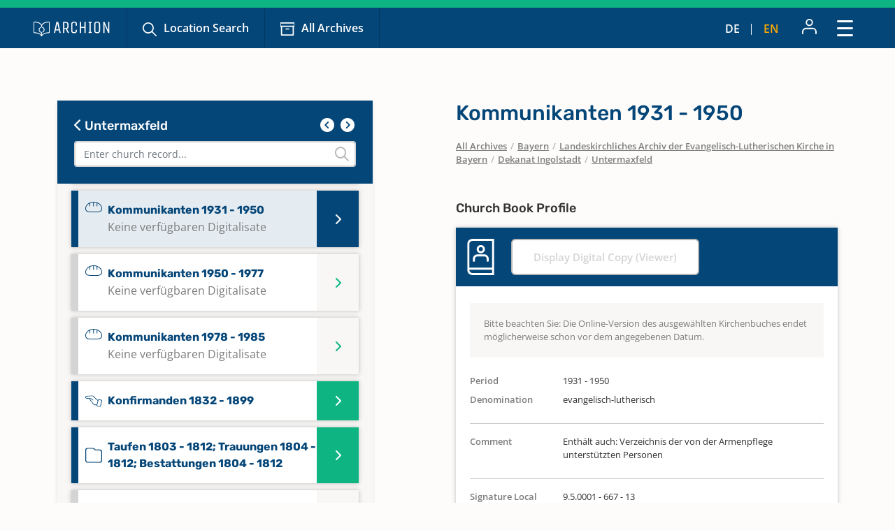

--- FILE ---
content_type: text/html; charset=utf-8
request_url: https://www.archion.de/en/alle-archive/bayern/landeskirchliches-archiv-der-evangelisch-lutherischen-kirche-in-bayern/dekanat-ingolstadt/untermaxfeld/293982
body_size: 7629
content:
<!DOCTYPE html>
<html dir="ltr" lang="en-US">
<head>

<meta charset="utf-8">
<!-- 
	{$config.headerComment}

	This website is powered by TYPO3 - inspiring people to share!
	TYPO3 is a free open source Content Management Framework initially created by Kasper Skaarhoj and licensed under GNU/GPL.
	TYPO3 is copyright 1998-2026 of Kasper Skaarhoj. Extensions are copyright of their respective owners.
	Information and contribution at https://typo3.org/
-->

<base href="https://www.archion.de/en/">
<link rel="shortcut icon" href="/typo3conf/ext/archion_sitepackage/Resources/Public/Icons/favicon.ico" type="image/vnd.microsoft.icon">
<title>Untermaxfeld: Kirchenbücher online mit ARCHION</title>
<meta http-equiv="x-ua-compatible" content="IE=edge" />
<meta name="generator" content="TYPO3 CMS" />
<meta name="viewport" content="width=device-width, initial-scale=1, maximum-scale=1" />
<meta name="robots" content="index,follow" />
<meta property="og:title" content="Untermaxfeld" />
<meta property="og:site_name" content="Kirchenbücher online mit ARCHION" />
<meta name="twitter:card" content="summary" />
<meta name="apple-mobile-web-app-capable" content="no" />

<link rel="stylesheet" type="text/css" href="/typo3conf/ext/archion_sitepackage/Resources/Public/Css/bootstrap.min.1669372324.css" media="all">
<link rel="stylesheet" type="text/css" href="/typo3conf/ext/archion_sitepackage/Resources/Public/Css/fontawesome.all.min.1698240848.css" media="all">
<link rel="stylesheet" type="text/css" href="/typo3conf/ext/archion_sitepackage/Resources/Public/Css/fontawesome.sharp.regular.1698241259.css" media="all">
<link rel="stylesheet" type="text/css" href="/typo3conf/ext/archion_sitepackage/Resources/Public/Css/fontawesome.sharp.solid.1698241406.css" media="all">
<link rel="stylesheet" type="text/css" href="/typo3conf/ext/archion_sitepackage/Resources/Public/Css/slick.1674821218.css" media="all">
<link rel="stylesheet" type="text/css" href="/typo3conf/ext/archion_sitepackage/Resources/Public/Css/slick-theme.1674821405.css" media="all">
<link rel="stylesheet" type="text/css" href="/typo3conf/ext/archion_sitepackage/Resources/Public/Css/lightbox.min.1680620312.css" media="all">

<link rel="stylesheet" type="text/css" href="/typo3temp/assets/css/82579be25f.1692950623.css" media="all">
<link rel="stylesheet" type="text/css" href="/typo3conf/ext/femanager/Resources/Public/Css/Main.min.1691143959.css" media="all">
<link rel="stylesheet" type="text/css" href="/typo3conf/ext/femanager/Resources/Public/Css/Additional.min.1691143959.css" media="all">
<link rel="stylesheet" type="text/css" href="/typo3conf/ext/powermail/Resources/Public/Css/Basic.1727247371.css" media="all">
<link rel="stylesheet" type="text/css" href="/typo3conf/ext/youtubevideo/Resources/Public/Styles/youtubevideo.1683556318.css" media="all">
<link rel="stylesheet" type="text/css" href="/typo3conf/ext/archion_sitepackage/Resources/Public/Css/layout.min.1769088110.css" media="all">



<script src="/typo3conf/ext/archion_sitepackage/Resources/Public/JavaScript/Dist/jquery-3.6.1.min.1661535365.js"></script>
<script src="/typo3conf/ext/archion_sitepackage/Resources/Public/JavaScript/Dist/bootstrap.bundle.min.1669372349.js"></script>
<script src="/typo3conf/ext/archion_sitepackage/Resources/Public/JavaScript/Dist/slick.min.1674821234.js"></script>
<script src="/typo3conf/ext/archion_sitepackage/Resources/Public/JavaScript/Dist/lightbox.min.1680620294.js"></script>
<script src="/typo3conf/ext/archion_sitepackage/Resources/Public/JavaScript/Dist/parsley.min.1665238872.js"></script>
<script src="/typo3conf/ext/archion_sitepackage/Resources/Public/JavaScript/Dist/js.cookie.min.1692001368.js"></script>




<link rel="canonical" href="https://www.archion.de/en/alle-archive/bayern/landeskirchliches-archiv-der-evangelisch-lutherischen-kirche-in-bayern/dekanat-ingolstadt/untermaxfeld/293982"/>


</head>
<body id="page-5406">

        
<nav class="navbar navbar-expand-xxl p-0 navbar-dark bg-primary-archion sr1a--header ">
    <div class="container-fluid justify-content-start align-items-center ps-3 pe-2 px-md-4 px-lg-5">
        <a class="navbar-brand flex-grow-1 flex-md-grow-0" href="/en/">
            <img class="img-fluid me-lg-4" src="/typo3conf/ext/archion_sitepackage/Resources/Public/Images/logo_quer_weiss.svg" width="170" height="30" alt="" />
        </a>

        <div class="tablet-nav flex-fill d-none d-md-inline d-xxl-none">
            <ul class="nav">
                <li class="nav-item">
                    <a class="nav-link icons suche" href="/en/search">Location Search</a>
                </li>
                <li class="nav-item">
                    <a class="nav-link icons archiv" href="/en/all-archives">All Archives</a>
                </li>
            </ul>
        </div>
        
        <div class="tablet-nav-right ms-auto d-flex justify-content-between d-xxl-none">
            <ul class="nav language-nav text-uppercase d-none d-md-inline-flex align-items-end">
                <li class="nav-item">
                    <a class="nav-link " hreflang="de-DE" title="Deutsch" href="/de/alle-archive/bayern/landeskirchliches-archiv-der-evangelisch-lutherischen-kirche-in-bayern/dekanat-ingolstadt/untermaxfeld/293982">de</a>
                </li>
                <li class="nav-item"><i class="fa-light fa-pipe"></i></li>
                <li class="nav-item">
                    <a class="nav-link active" hreflang="en-US" title="Englisch" href="/en/alle-archive/bayern/landeskirchliches-archiv-der-evangelisch-lutherischen-kirche-in-bayern/dekanat-ingolstadt/untermaxfeld/293982">en</a>
                </li>
            </ul>
            <ul class="nav account-nav text-center align-items-center">
                <li class="nav-item dropdown m-0">
                    
                            <a class="nav-link" title="Sign in" href="/en/login?redirect_url=https%3A%2F%2Fwww.archion.de%2Fen%2Falle-archive%2Fbayern%2Flandeskirchliches-archiv-der-evangelisch-lutherischen-kirche-in-bayern%2Fdekanat-ingolstadt%2Funtermaxfeld%2F293982&amp;cHash=263193dc510e9c5e225c4df7fb408a72"><img class="mb-lg-1" src="/typo3conf/ext/archion_sitepackage/Resources/Public/Icons/Konto.svg" width="23" height="22" alt="" /></a>
                        
                </li>
            </ul>
        </div>
        
        <button class="navbar-toggler ms-auto" type="button" data-bs-toggle="modal" data-bs-target="#main-nav-modal" aria-expanded="false" aria-label="Toggle navigation">
            <span class="d-none">Close</span> <img id="toggle-icon" src="/typo3conf/ext/archion_sitepackage/Resources/Public/Icons/Menue_geschlossen.svg" width="23" height="23" alt="" />
        </button>

        <div class="collapse navbar-collapse" id="main-nav">
            <ul class="navbar-nav me-auto mb-2 mb-lg-0">
                
                    
                            <li class="nav-item">
                                <a class="nav-link icons suche  " href="/en/search" target="" title="Location Search">
                                    Location Search
                                </a>
                            </li>
                        
                
                    
                            <li class="nav-item">
                                <a class="nav-link icons  archiv active" href="/en/all-archives" target="" title="All Archives">
                                    All Archives
                                </a>
                            </li>
                        
                
                    
                            <li class="nav-item  dropdown">
                                <a class="nav-link dropdown-toggle" href="/en/discover-archion" id="navbarDropdown2797" role="button" data-bs-toggle="dropdown" aria-expanded="false">
                                    Discover Archion 
                                </a>
                                <ul class="dropdown-menu" aria-labelledby="navbarDropdown2797">
                                    
                                        <li class="">
                                            <a class="dropdown-item" href="/en/discover-archion/first-steps" target="" title="First Steps">
                                                First Steps
                                            </a>
                                        </li>
                                    
                                        <li class="">
                                            <a class="dropdown-item" href="/en/discover-archion/news" target="" title="News">
                                                News
                                            </a>
                                        </li>
                                    
                                        <li class="">
                                            <a class="dropdown-item" href="/en/discover-archion/news/all-news/recently-added" target="" title="Recently Added">
                                                Recently Added
                                            </a>
                                        </li>
                                    
                                        <li class="">
                                            <a class="dropdown-item" href="/en/discover-archion/church-books" target="" title="Church Books">
                                                Church Books
                                            </a>
                                        </li>
                                    
                                        <li class="">
                                            <a class="dropdown-item" href="/en/discover-archion/family-research" target="" title="Family Research">
                                                Family Research
                                            </a>
                                        </li>
                                    
                                </ul>
                            </li>
                        
                        
            </ul>

            <div class="right-nav nav">
                <ul class="nav account-nav text-center align-items-end">                    
                    
                            <li class="nav-item">
                                <a class="nav-link" title="Sign in" href="/en/login?redirect_url=https%3A%2F%2Fwww.archion.de%2Fen%2Falle-archive%2Fbayern%2Flandeskirchliches-archiv-der-evangelisch-lutherischen-kirche-in-bayern%2Fdekanat-ingolstadt%2Funtermaxfeld%2F293982&amp;cHash=263193dc510e9c5e225c4df7fb408a72"><img class="mb-lg-1" src="/typo3conf/ext/archion_sitepackage/Resources/Public/Icons/Konto.svg" width="15" height="15" alt="" /><br>Sign in</a>
                            </li>
                        

                    <li class="nav-item">
                        <a class="nav-link" href="/en/forum"><img class="mb-lg-1" src="/typo3conf/ext/archion_sitepackage/Resources/Public/Icons/Forum.svg" width="20" height="15" alt="" /><br>Forum </a>
                    </li>
                    <li class="nav-item">
                        <a class="nav-link" href="/en/help-contact"><img class="mb-lg-1" src="/typo3conf/ext/archion_sitepackage/Resources/Public/Icons/Fragezeichen_klein.svg" width="15" height="15" alt="" /><br>Help (FAQ) </a>
                    </li>
                </ul>
                
                
                    <ul class="nav language-nav text-uppercase align-items-end">
                        <li class="nav-item">
                            <a class="nav-link " hreflang="de-DE" title="Deutsch" href="/de/alle-archive/bayern/landeskirchliches-archiv-der-evangelisch-lutherischen-kirche-in-bayern/dekanat-ingolstadt/untermaxfeld/293982">de</a>
                        </li>
                        <li class="nav-item"><i class="fa-light fa-pipe"></i></li>
                        <li class="nav-item">
                            <a class="nav-link active" hreflang="en-US" title="Englisch" href="/en/alle-archive/bayern/landeskirchliches-archiv-der-evangelisch-lutherischen-kirche-in-bayern/dekanat-ingolstadt/untermaxfeld/293982">en</a>
                        </li>
                    </ul>
                
            </div>
            
                    <a class="btn btn-outline-primary m-0 ms-xl-2 ms-xxl-4" id="buybtn" href="/en/buy-access">Buy Access</a>
                
            
        </div>
    </div>
    
    <!-- Modal -->
    <div class="modal fade" id="main-nav-modal" tabindex="-1" aria-labelledby="main-nav-modal" aria-hidden="true">
        <div class="modal-dialog modal-fullscreen">
            <div class="modal-content">
                <div class="modal-header bg-primary-archion ps-3 pe-2 px-md-4 px-lg-5 d-flex align-items-center">
                    <img class="img-fluid me-lg-4" src="/typo3conf/ext/archion_sitepackage/Resources/Public/Images/logo_quer_weiss.svg" width="100" height="21" alt="" />
                    <button type="button" class="btn-close" data-bs-dismiss="modal" aria-label="Close"><span>Close</span> <img id="toggle-icon" src="/typo3conf/ext/archion_sitepackage/Resources/Public/Icons/Menue_geoeffnet.svg" width="23" height="23" alt="" /></button>
                </div>
                <div class="modal-body p-0">
                    <nav class="mobile-nav modal-mobile-nav d-md-none">
                        <ul class="nav d-flex justify-content-between">
                            <li class="nav-item flex-grow-1">
                                <a class="nav-link icons suche" href="/en/search">Location Search</a>
                            </li>
                            <li class="nav-item flex-grow-1">
                                <a class="nav-link icons archiv" href="/en/all-archives">All Archives</a>
                            </li>
                        </ul>
                    </nav>

                    <nav class="modal-navigation">
                        <ul class="nav flex-column level-1">
                            <li class="nav-item parent">
                                
                                    <a class="nav-link no-nav-link-click" href="https://www.archion.de/en/alle-archive/bayern/landeskirchliches-archiv-der-evangelisch-lutherischen-kirche-in-bayern/dekanat-ingolstadt/untermaxfeld/293982#">Discover Archion</a>
                                    <ul class="level-2 pt-0">
                                        <li class="nav-item ps-3 py-1 back bg-primary-archion"><a class="nav-link no-nav-link-click" href="https://www.archion.de/en/alle-archive/bayern/landeskirchliches-archiv-der-evangelisch-lutherischen-kirche-in-bayern/dekanat-ingolstadt/untermaxfeld/293982#"> Discover Archion</a></li>

                                        
                                            <li class="nav-item"><a class="nav-link" href="/en/discover-archion/first-steps">First Steps</a></li>
                                        
                                            <li class="nav-item"><a class="nav-link" href="/en/discover-archion/news">News</a></li>
                                        
                                            <li class="nav-item"><a class="nav-link" href="/en/discover-archion/news/all-news/recently-added">Recently Added</a></li>
                                        
                                            <li class="nav-item"><a class="nav-link" href="/en/discover-archion/church-books">Church Books</a></li>
                                        
                                            <li class="nav-item"><a class="nav-link" href="/en/discover-archion/family-research">Family Research</a></li>
                                        
                                    </ul>
                                
                            </li>
                            <li class="nav-item">
                                <a class="nav-link" href="/en/forum">Forum</a>
                            </li>
                            <li class="nav-item">
                                <a class="nav-link" href="/en/help-contact">Help (FAQ)</a>
                            </li>
                            
                                    <li class="nav-item mt-5">
                                        <a class="btn btn-outline-primary d-inline" href="/en/buy-access">Buy Access</a>
                                    </li>
                                
                        </ul>        
                    </nav>
                </div>

                <div class="modal-footer d-md-none">     
                    <ul class="nav language-nav align-items-center">
                        <li class="nav-item">
                            <a class="nav-link pe-2 " hreflang="de-DE" title="Deutsch" href="/de/alle-archive/bayern/landeskirchliches-archiv-der-evangelisch-lutherischen-kirche-in-bayern/dekanat-ingolstadt/untermaxfeld/293982">Deutsch</a>
                        </li>
                        <li class="nav-item"><i class="fa-pipe"></i></li>
                        <li class="nav-item">
                            <a class="nav-link ps-2 active" hreflang="en-US" title="Englisch" href="/en/alle-archive/bayern/landeskirchliches-archiv-der-evangelisch-lutherischen-kirche-in-bayern/dekanat-ingolstadt/untermaxfeld/293982">Englisch</a>
                        </li>
                    </ul>
                    
                            <a class="border-0 btn btn-primary fw-semibold d-flex justify-content-center align-items-center" href="/en/login"><img class="me-2" src="/typo3conf/ext/archion_sitepackage/Resources/Public/Icons/Konto.svg" width="22" height="23" alt="" /> Sign in</a>
                        
                </div>
            </div>         
        </div>
    </div>
</nav>

<nav class="mobile-nav d-md-none">
    <ul class="nav d-flex justify-content-between">
        <li class="nav-item flex-grow-1">
            <a class="nav-link icons suche" href="/en/search">Location Search</a>
        </li>
        <li class="nav-item flex-grow-1">
            <a class="nav-link icons archiv" href="/en/all-archives">All Archives</a>
        </li>
    </ul>
</nav>

        
    
        
    



        









<div id="archives" class="container cbshowactive">
    <div class="row archive-row">
        <div id="nav-col" class="col-lg-5 order-last order-lg-first gx-0 gx-md-4">

            
            <div class="card card-nav bg-ultralightgrey">
                
                <div class="p-4 bg-primary-archion archive-search-container">
                    
                            <div class="d-flex justify-content-between">
                                <h5><a href="/en/alle-archive/bayern/landeskirchliches-archiv-der-evangelisch-lutherischen-kirche-in-bayern/dekanat-ingolstadt"><i class="fa-solid fa-chevron-left"></i> Untermaxfeld</a></h5>
                                <div class="churchbook-arrownav">
                                    <a href="#" id="prev-link"><i class="fa-solid fa-circle-chevron-left fa-fw fs-5"></i></a>
                                    <a href="#" id="next-link"><i class="fa-solid fa-circle-chevron-right fa-fw fs-5"></i></a>
                                </div>
                            </div>
                        
                    
                    <div class="archive-search-wrap">
                        <input type="text" class="form-control" id="archive-search" placeholder="Enter church record...">
                        <i class="fa-regular fa-magnifying-glass"></i>
                    </div>

                </div>


                <div class="card-body archive-search-results">
                    
                            
    

            
            
            
            
                



            
            
                

    



            
            

    
        

<div id="archive-nav">
  <ul>
      
          


          <li id="293979" class="item notdigitallyavailable">
            <a class="d-flex align-items- top" href="/en/alle-archive/bayern/landeskirchliches-archiv-der-evangelisch-lutherischen-kirche-in-bayern/dekanat-ingolstadt/untermaxfeld/293979">
              <img class="me-2" src="/typo3conf/ext/archion_sitepackage/Resources/Public/Icons/Churchbooks/SO.svg" width="24" height="32" alt="" />
              <span class="d-inline-block">
                Alphabetisches Register zu Taufen 1831 - 1937; Trauungen 1831 - 1937; Bestattungen 1831 - 1937
                <br><span class="notdigitallyavailable">Keine verfügbaren Digitalisate</span>
              </span>
            </a>
          </li>
      
          


          <li id="293976" class="item">
            <a class="d-flex align-items-center" href="/en/alle-archive/bayern/landeskirchliches-archiv-der-evangelisch-lutherischen-kirche-in-bayern/dekanat-ingolstadt/untermaxfeld/293976">
              <img class="me-2" src="/typo3conf/ext/archion_sitepackage/Resources/Public/Icons/Churchbooks/BE.svg" width="24" height="24" alt="" />
              <span class="d-inline-block">
                Bestattungen 1812 - 1859
                
              </span>
            </a>
          </li>
      
          


          <li id="293977" class="item">
            <a class="d-flex align-items-center" href="/en/alle-archive/bayern/landeskirchliches-archiv-der-evangelisch-lutherischen-kirche-in-bayern/dekanat-ingolstadt/untermaxfeld/293977">
              <img class="me-2" src="/typo3conf/ext/archion_sitepackage/Resources/Public/Icons/Churchbooks/BE.svg" width="24" height="24" alt="" />
              <span class="d-inline-block">
                Bestattungen 1860 - 1893
                
              </span>
            </a>
          </li>
      
          


          <li id="293978" class="item">
            <a class="d-flex align-items-center" href="/en/alle-archive/bayern/landeskirchliches-archiv-der-evangelisch-lutherischen-kirche-in-bayern/dekanat-ingolstadt/untermaxfeld/293978">
              <img class="me-2" src="/typo3conf/ext/archion_sitepackage/Resources/Public/Icons/Churchbooks/BE.svg" width="24" height="24" alt="" />
              <span class="d-inline-block">
                Bestattungen 1894 - 1937
                
              </span>
            </a>
          </li>
      
          


          <li id="293981" class="item notdigitallyavailable">
            <a class="d-flex align-items- top" href="/en/alle-archive/bayern/landeskirchliches-archiv-der-evangelisch-lutherischen-kirche-in-bayern/dekanat-ingolstadt/untermaxfeld/293981">
              <img class="me-2" src="/typo3conf/ext/archion_sitepackage/Resources/Public/Icons/Churchbooks/AB.svg" width="24" height="15" alt="" />
              <span class="d-inline-block">
                Kommunikanten 1880 - 1930
                <br><span class="notdigitallyavailable">Keine verfügbaren Digitalisate</span>
              </span>
            </a>
          </li>
      
          


          <li id="293982" class="item notdigitallyavailable">
            <a class="d-flex align-items- top" href="/en/alle-archive/bayern/landeskirchliches-archiv-der-evangelisch-lutherischen-kirche-in-bayern/dekanat-ingolstadt/untermaxfeld/293982">
              <img class="me-2" src="/typo3conf/ext/archion_sitepackage/Resources/Public/Icons/Churchbooks/AB.svg" width="24" height="15" alt="" />
              <span class="d-inline-block">
                Kommunikanten 1931 - 1950
                <br><span class="notdigitallyavailable">Keine verfügbaren Digitalisate</span>
              </span>
            </a>
          </li>
      
          


          <li id="293983" class="item notdigitallyavailable">
            <a class="d-flex align-items- top" href="/en/alle-archive/bayern/landeskirchliches-archiv-der-evangelisch-lutherischen-kirche-in-bayern/dekanat-ingolstadt/untermaxfeld/293983">
              <img class="me-2" src="/typo3conf/ext/archion_sitepackage/Resources/Public/Icons/Churchbooks/AB.svg" width="24" height="15" alt="" />
              <span class="d-inline-block">
                Kommunikanten 1950 - 1977
                <br><span class="notdigitallyavailable">Keine verfügbaren Digitalisate</span>
              </span>
            </a>
          </li>
      
          


          <li id="293984" class="item notdigitallyavailable">
            <a class="d-flex align-items- top" href="/en/alle-archive/bayern/landeskirchliches-archiv-der-evangelisch-lutherischen-kirche-in-bayern/dekanat-ingolstadt/untermaxfeld/293984">
              <img class="me-2" src="/typo3conf/ext/archion_sitepackage/Resources/Public/Icons/Churchbooks/AB.svg" width="24" height="15" alt="" />
              <span class="d-inline-block">
                Kommunikanten 1978 - 1985
                <br><span class="notdigitallyavailable">Keine verfügbaren Digitalisate</span>
              </span>
            </a>
          </li>
      
          


          <li id="293980" class="item">
            <a class="d-flex align-items-center" href="/en/alle-archive/bayern/landeskirchliches-archiv-der-evangelisch-lutherischen-kirche-in-bayern/dekanat-ingolstadt/untermaxfeld/293980">
              <img class="me-2" src="/typo3conf/ext/archion_sitepackage/Resources/Public/Icons/Churchbooks/KO.svg" width="24" height="17" alt="" />
              <span class="d-inline-block">
                Konfirmanden 1832 - 1899
                
              </span>
            </a>
          </li>
      
          


          <li id="293970" class="item">
            <a class="d-flex align-items-center" href="/en/alle-archive/bayern/landeskirchliches-archiv-der-evangelisch-lutherischen-kirche-in-bayern/dekanat-ingolstadt/untermaxfeld/293970">
              <img class="me-2" src="/typo3conf/ext/archion_sitepackage/Resources/Public/Icons/Churchbooks/SO.svg" width="24" height="32" alt="" />
              <span class="d-inline-block">
                Taufen 1803 - 1812; Trauungen 1804 - 1812; Bestattungen 1804 - 1812
                
              </span>
            </a>
          </li>
      
          


          <li id="293987" class="item notdigitallyavailable">
            <a class="d-flex align-items- top" href="/en/alle-archive/bayern/landeskirchliches-archiv-der-evangelisch-lutherischen-kirche-in-bayern/dekanat-ingolstadt/untermaxfeld/293987">
              <img class="me-2" src="/typo3conf/ext/archion_sitepackage/Resources/Public/Icons/Churchbooks/SO.svg" width="24" height="32" alt="" />
              <span class="d-inline-block">
                Taufen 1804 - 1809; Trauungen 1804 - 1836; Bestattungen 1804 - 1837
                <br><span class="notdigitallyavailable">Keine verfügbaren Digitalisate</span>
              </span>
            </a>
          </li>
      
          


          <li id="293971" class="item">
            <a class="d-flex align-items-center" href="/en/alle-archive/bayern/landeskirchliches-archiv-der-evangelisch-lutherischen-kirche-in-bayern/dekanat-ingolstadt/untermaxfeld/293971">
              <img class="me-2" src="/typo3conf/ext/archion_sitepackage/Resources/Public/Icons/Churchbooks/TA.svg" width="24" height="21" alt="" />
              <span class="d-inline-block">
                Taufen 1812 - 1838
                
              </span>
            </a>
          </li>
      
          


          <li id="293972" class="item">
            <a class="d-flex align-items-center" href="/en/alle-archive/bayern/landeskirchliches-archiv-der-evangelisch-lutherischen-kirche-in-bayern/dekanat-ingolstadt/untermaxfeld/293972">
              <img class="me-2" src="/typo3conf/ext/archion_sitepackage/Resources/Public/Icons/Churchbooks/TA.svg" width="24" height="21" alt="" />
              <span class="d-inline-block">
                Taufen 1839 - 1856
                
              </span>
            </a>
          </li>
      
          


          <li id="293973" class="item">
            <a class="d-flex align-items-center" href="/en/alle-archive/bayern/landeskirchliches-archiv-der-evangelisch-lutherischen-kirche-in-bayern/dekanat-ingolstadt/untermaxfeld/293973">
              <img class="me-2" src="/typo3conf/ext/archion_sitepackage/Resources/Public/Icons/Churchbooks/TA.svg" width="24" height="21" alt="" />
              <span class="d-inline-block">
                Taufen 1857 - 1869
                
              </span>
            </a>
          </li>
      
          


          <li id="293974" class="item">
            <a class="d-flex align-items-center" href="/en/alle-archive/bayern/landeskirchliches-archiv-der-evangelisch-lutherischen-kirche-in-bayern/dekanat-ingolstadt/untermaxfeld/293974">
              <img class="me-2" src="/typo3conf/ext/archion_sitepackage/Resources/Public/Icons/Churchbooks/TA.svg" width="24" height="21" alt="" />
              <span class="d-inline-block">
                Taufen 1870 - 1895
                
              </span>
            </a>
          </li>
      
          


          <li id="293986" class="item notdigitallyavailable">
            <a class="d-flex align-items- top" href="/en/alle-archive/bayern/landeskirchliches-archiv-der-evangelisch-lutherischen-kirche-in-bayern/dekanat-ingolstadt/untermaxfeld/293986">
              <img class="me-2" src="/typo3conf/ext/archion_sitepackage/Resources/Public/Icons/Churchbooks/SO.svg" width="24" height="32" alt="" />
              <span class="d-inline-block">
                Totgeburten 1883 - 1926
                <br><span class="notdigitallyavailable">Keine verfügbaren Digitalisate</span>
              </span>
            </a>
          </li>
      
          


          <li id="293975" class="item">
            <a class="d-flex align-items-center" href="/en/alle-archive/bayern/landeskirchliches-archiv-der-evangelisch-lutherischen-kirche-in-bayern/dekanat-ingolstadt/untermaxfeld/293975">
              <img class="me-2" src="/typo3conf/ext/archion_sitepackage/Resources/Public/Icons/Churchbooks/TR.svg" width="24" height="17" alt="" />
              <span class="d-inline-block">
                Trauungen 1812 - 1899
                
              </span>
            </a>
          </li>
      
          


          <li id="293985" class="item notdigitallyavailable">
            <a class="d-flex align-items- top" href="/en/alle-archive/bayern/landeskirchliches-archiv-der-evangelisch-lutherischen-kirche-in-bayern/dekanat-ingolstadt/untermaxfeld/293985">
              <img class="me-2" src="/typo3conf/ext/archion_sitepackage/Resources/Public/Icons/Churchbooks/SO.svg" width="24" height="32" alt="" />
              <span class="d-inline-block">
                Verschmähungen 1884 - 1925; Versagungen 1894 - 1910
                <br><span class="notdigitallyavailable">Keine verfügbaren Digitalisate</span>
              </span>
            </a>
          </li>
      
  </ul>
</div>

    


            
                



            
            
                



            
            

        


                        
                </div>

            </div>
            
            
        </div>
    
        <div id="content-col" class="col-lg-6 offset-lg-1 order-first order-lg-last gx-0 gx-md-4">
            <div id="archive-content" class="pb-2 pb-lg-0 enableshortener">
                
                            
                        <div class="content-colpos-0">
                            



    <div class="d-lg-none bg-primary-archion mb-4 p-3">
        <a class="h5" href="/en/alle-archive/bayern/landeskirchliches-archiv-der-evangelisch-lutherischen-kirche-in-bayern/dekanat-ingolstadt/untermaxfeld/">
            <i class="fa-solid fa-chevron-left"></i> Kommunikanten 1931 - 1950
        </a>
    </div>

    <h1 class="d-none d-lg-block">Kommunikanten 1931 - 1950</h1>

    <nav class="breadcrumb mb-5 px-4 px-md-0" aria-label="breadcrumb">
        
            
                    
                    <span class="breadcrumb-item"><a href="/en/all-archives">All Archives</a></span>
                
        
            
                    <span class="breadcrumb-slash">/</span>
                    <span class="breadcrumb-item"><a href="/en/all-archives/bayern">Bayern</a></span>
                
        
            
                    <span class="breadcrumb-slash">/</span>
                    <span class="breadcrumb-item"><a href="/en/all-archives/bayern/landeskirchliches-archiv-der-evangelisch-lutherischen-kirche-in-bayern">Landeskirchliches Archiv der Evangelisch-Lutherischen Kirche in Bayern</a></span>
                
        
            
                    <span class="breadcrumb-slash">/</span>
                    <span class="breadcrumb-item"><a href="/en/alle-archive/bayern/landeskirchliches-archiv-der-evangelisch-lutherischen-kirche-in-bayern/dekanat-ingolstadt">Dekanat Ingolstadt</a></span>
                
        
            
                    <span class="breadcrumb-slash">/</span>
                    <span class="breadcrumb-item"><a href="/en/alle-archive/bayern/landeskirchliches-archiv-der-evangelisch-lutherischen-kirche-in-bayern/dekanat-ingolstadt/untermaxfeld">Untermaxfeld</a></span>
                
        
    </nav>

    <h5 class="mb-3 px-4 px-md-0">Church Book Profile</h5>

    <div id="steckbrief" class="card mb-5">
        <div class="card-header d-flex align-items-center py-3">
            <img class="me-4" src="/typo3conf/ext/archion_sitepackage/Resources/Public/Icons/Churchbooks/FA-white.svg" width="39" height="52" alt="" />
            
                    <a href="#" class="btn btn-outline-primary disabled m-0">
                        Display Digital Copy (Viewer)
                    </a>
                
        </div>
        <div class="card-body">
            
            
                <div class="alert alert-secondary m-0 mb-4">
                    Bitte beachten Sie: Die Online-Version des ausgewählten Kirchenbuches endet möglicherweise schon vor dem angegebenen Datum.
                </div>
            
            
            <dl class="row">
                

                
                    <dt class="col-sm-3">Period</dt>
                    <dd class="col-sm-9">1931 - 1950</dd>
                

                
                    <dt class="col-sm-3">Denomination</dt>
                    <dd class="col-sm-9">evangelisch-lutherisch</dd>
                

                

                

                
                    <div class="col-12"><hr></div>
                    <dt class="col-sm-3">Comment</dt>
                    <dd class="col-sm-9">Enthält auch: Verzeichnis der von der Armenpflege unterstützten Personen</dd>
                

                <div class="col-12"><hr></div>
                
                
                
                    <dt class="col-sm-3">Signature Local</dt>
                    <dd class="col-sm-9">9.5.0001 - 667 - 13</dd>
                
                

                <div class="col-12"><hr></div>
                
                    <dt class="col-sm-3">Archive</dt>
                    <dd class="col-sm-9">Landeskirchliches Archiv der Evangelisch-Lutherischen Kirche in Bayern</dd>
                

                

                

                
            </dl>



        </div>
    </div>
    

    
            <div class="px-4 px-md-0">
                <h4 class="text-error">No digital copy available</h4>
                <p class="mb-5">Our collection is continuously expanding. Every day, more church records from our partner archives are added. On our website, we provide you with up-to-date information on the latest additions.</p>
                <p><a class="btn btn-link" href="/en/discover-archion/newsletter">Subscribe to the newsletter and stay up-to-date</a></p>
            </div>
        
    
    <span id="bookidforactiveextnavi" class="d-none">293982</span>



                            
                        </div>
                    
            </div>
            
            
                <div class="gradient whitegradient d-block d-lg-none"></div>
                <div class="more-btn d-block d-lg-none mb-5 px-3 px-lg-0">
                    <a href="#" id="more">
                        <span>
                            Show details      
                        </span>
                        
                        <i class="fa-regular fa-chevron-down"></i>
                    </a>
                </div>
            
        </div>
    </div>
</div>




        <footer id="sr2a">
    <div id="archion-bildmarke"></div>
    <div class="bg-accent_archionblau10 py-5">
        <div class="container">
            <div class="row">
                <div class="col-lg-7 offset-lg-1 mb-5 mb-lg-0">

                    <div class="row">
                        <div class="col-12">
                            <p class="fw-medium font-secondary d-flex align-items-center"><img class="me-2" title="Hilfe &amp; Kontakt" src="/typo3conf/ext/archion_sitepackage/Resources/Public/Icons/awesome-question-circle.svg" width="17" height="17" alt="" /> Help &amp; Contact</p>
                        </div>
                        <div class="col-lg-4 mb-4 mb-lg-0">
                            <a href="mailto:info@archion.de">info@archion.de</a><br>
                            <small><span class="fw-medium">Send us an email</span></small>
                        </div>
                        <div class="col-lg-4 mb-4 mb-lg-0">
                            <a href="/en/contact">Contact form</a><br>
                            <small><span class="fw-medium">Contact us directly</span></small>

                            
                        </div>
                        <div class="col-lg-4 mb-4 mb-lg-0">
                            <a href="/en/help-contact">Help (FAQ)</a><br>
                            <small><span class="fw-medium">Questions & Answers</span></small>
                        </div>
                    </div>
                    <div class="row">
                        <div class="col-12">
                            <hr>
                            <p>Kirchenbuchportal GmbH<br>Balinger Str. 33/1<br>70567 Stuttgart</p>
                        </div>
                    </div>
                    
                </div>
                <div class="col-lg-3">
                    <p class="fw-medium font-secondary d-flex align-items-center"><img class="me-2" title="Unsere Bezahlarten" src="/typo3conf/ext/archion_sitepackage/Resources/Public/Icons/material-payment.svg" width="21" height="17" alt="" /> Our payment options</p>
                    <p>
                        <img class="me-3 mb-3" src="/typo3conf/ext/archion_sitepackage/Resources/Public/Images/Paypal.png" width="60" height="32" alt="" />
                        <img class="me-3 mb-3" src="/typo3conf/ext/archion_sitepackage/Resources/Public/Images/Mastercard.png" width="60" height="32" alt="" />
                        <img class="me-3 mb-3" src="/typo3conf/ext/archion_sitepackage/Resources/Public/Images/Visa.png" width="60" height="32" alt="" /><br>
                        
                        <img class="me-3 mb-3" src="/typo3conf/ext/archion_sitepackage/Resources/Public/Images/Rechnung.png" width="76" height="32" alt="" />
                      </p>

                    <p class="fw-medium font-secondary d-flex align-items-center"><img class="me-2" title="Social Media" src="/typo3conf/ext/archion_sitepackage/Resources/Public/Icons/metro-mobile.svg" width="13" height="19" alt="" /> Archion on Social Media</p>
                    <p>
                        <a href="https://twitter.com/archionde" target="_blank" class="me-3 footer-social">
                            <svg id="Twitter" xmlns="http://www.w3.org/2000/svg" width="25" height="23.4" viewBox="0 0 35 32.759">
                                <path id="Pfad_214926" data-name="Pfad 214926" d="M4.586,2.255H9.371L30.5,30.5H25.714ZM30.323,0,19.359,11.842,10.5,0H.085L13.6,18.072,0,32.758H3.06L14.966,19.9l9.622,12.861H35L20.726,13.674,33.384,0Z" fill="#0eb582"/>
                              </svg>                              
                        </a>
                        
                        <a href="https://www.facebook.com/ARCHION.de" target="_blank" class="me-3 footer-social">
                            <svg xmlns="http://www.w3.org/2000/svg" width="13.2" height="24" viewBox="0 0 13.2 24">
                                <g id="Icon_awesome-facebook-f-2" data-name="Icon awesome-facebook-f-2" style="mix-blend-mode: normal;isolation: isolate">
                                  <path id="Pfad_185451" data-name="Pfad 185451" d="M644.357,404.241h-5.518v-9.992h-3.59v-5.275h3.59v-2.579a5.651,5.651,0,0,1,5.939-6.132,21.86,21.86,0,0,1,3.206.284l.464.077V385.2h-2.333a2.023,2.023,0,0,0-.413-.019,1.51,1.51,0,0,0-1.348,1.637v2.154h4.015l-.8,5.275h-3.215Zm-4.418-1.142h3.319v-9.992h3.374l.454-2.99h-3.828v-3.253a2.628,2.628,0,0,1,2.363-2.819,2.444,2.444,0,0,1,.577.022l1.152,0V381.6a21.136,21.136,0,0,0-2.628-.2,4.3,4.3,0,0,0-3.235,1.037,4.65,4.65,0,0,0-1.55,3.9l0,3.775h-3.591v2.99h3.591Z" transform="translate(-635.249 -380.241)" fill="#0eb582"/>
                                </g>
                              </svg>
                              
                        </a>
                        <a href="https://www.instagram.com/archion.de/" target="_blank" class="footer-social">
                            <svg xmlns="http://www.w3.org/2000/svg" width="24" height="24" viewBox="0 0 24 24">
                                <g id="Icon_feather-instagram" data-name="Icon feather-instagram" transform="translate(-637 -305)">
                                  <g id="Pfad_185452" data-name="Pfad 185452" transform="translate(637 305)">
                                    <path id="Pfad_185455" data-name="Pfad 185455" d="M654.714,329H643.286A6.292,6.292,0,0,1,637,322.714V311.286A6.292,6.292,0,0,1,643.286,305h11.429A6.292,6.292,0,0,1,661,311.286v11.429A6.292,6.292,0,0,1,654.714,329Zm-11.429-22.857a5.149,5.149,0,0,0-5.143,5.143v11.429a5.149,5.149,0,0,0,5.143,5.143h11.429a5.149,5.149,0,0,0,5.143-5.143V311.286a5.149,5.149,0,0,0-5.143-5.143Z" transform="translate(-637 -305)" fill="#0eb582"/>
                                  </g>
                                  <g id="Pfad_185453" data-name="Pfad 185453" transform="translate(644.4 312.293)">
                                    <path id="Pfad_185456" data-name="Pfad 185456" d="M647.539,320.108a4.652,4.652,0,1,1,.683-.05A4.658,4.658,0,0,1,647.539,320.108Zm0-8.3a3.557,3.557,0,0,0-.535.04,3.652,3.652,0,1,0,4.147,3.078h0a3.63,3.63,0,0,0-3.078-3.078A3.554,3.554,0,0,0,647.542,311.8Z" transform="translate(-642.889 -310.805)" fill="#0eb582"/>
                                  </g>
                                  <g id="Pfad_185454" data-name="Pfad 185454" transform="translate(654.825 310.177)">
                                    <path id="Pfad_185457" data-name="Pfad 185457" d="M653,310.5a.433.433,0,0,1-.19-.04.355.355,0,0,1-.16-.11.483.483,0,0,1,0-.7.355.355,0,0,1,.16-.11.491.491,0,0,1,.54.11.355.355,0,0,1,.11.16.434.434,0,0,1,.04.19.513.513,0,0,1-.5.5Z" transform="translate(-652.5 -309.502)" fill="#0eb582"/>
                                  </g>
                                </g>
                              </svg>
                        </a>
                    </p>
                </div>
            </div>
        </div>
    </div>

    <div class="bg-primary-archion py-3 pb-4 py-md-2">
        <div class="container">
            <div class="row">
                <div class="col-12 col-lg-11 offset-lg-1 d-md-flex justify-content-md-between align-items-center">
                    
                    <ul class="nav m-0 p-0 justify-content-between justify-content-sm-start">
                        <li class="nav-item">
                            <a class="nav-link ps-0" href="/en/about-us">About us</a>
                        </li>
                        <li class="nav-item">
                            <a class="nav-link" href="/en/privacy">Privacy</a>
                        </li>
                        <li class="nav-item">
                            <a class="nav-link" href="/en/terms-and-conditions">Terms and Conditions</a>
                        </li>
                        <li class="nav-item">
                            <a class="nav-link" href="/en/imprint">Imprint</a>
                        </li>
                    </ul>
                    
                    <span class="d-block mt-2 mt-md-0 copyright text-center text-uppercase">&copy; Archion 2026</span>
                </div>
            </div>
        </div>
    </div>
</footer>

<script src="/typo3conf/ext/archion_sitepackage/Resources/Public/JavaScript/Dist/FEmanagerValidation.1686054202.js"></script>
<script src="/typo3conf/ext/femanager/Resources/Public/JavaScript/Femanager.min.1691143959.js"></script>
<script src="/typo3conf/ext/powermail/Resources/Public/JavaScript/Libraries/jquery.datetimepicker.min.1727247371.js"></script>
<script src="/typo3conf/ext/powermail/Resources/Public/JavaScript/Libraries/parsley.min.1727247371.js"></script>
<script src="/typo3conf/ext/powermail/Resources/Public/JavaScript/Powermail/Tabs.min.1727247371.js"></script>
<script src="/typo3conf/ext/powermail/Resources/Public/JavaScript/Powermail/Form.min.1727247371.js"></script>
<script src="/typo3conf/ext/archion_sitepackage/Resources/Public/JavaScript/Dist/scripts.1767078082.js"></script>

<script>
/*<![CDATA[*/
/*TS_inlineFooter*/
    containerBreakpointSmall = 500;
    containerBreakpointTiny = 300;

/*]]>*/
</script>

            <!-- Piwik -->
            <script type="text/javascript">
            var _paq = _paq || [];
            _paq.push(['trackPageView']);
            _paq.push(['enableLinkTracking']);
            (function() {
                var u="/piwik/";
                _paq.push(['setTrackerUrl', u+'piwik.php']);
                _paq.push(['setSiteId', 3]);
                var d=document, g=d.createElement('script'), s=d.getElementsByTagName('script')[0];
                g.type='text/javascript'; g.async=true; g.defer=true; g.src=u+'piwik.js'; s.parentNode.insertBefore(g,s);
            })();
            </script>
            <noscript><p><img src="/piwik/piwik.php?idsite=3" style="border:0;" alt="" /></p></noscript>
            <!-- End Piwik Code -->

</body>
</html>

--- FILE ---
content_type: image/svg+xml
request_url: https://www.archion.de/typo3conf/ext/archion_sitepackage/Resources/Public/Icons/Churchbooks/TR.svg
body_size: 907
content:
<svg id="Trauung" xmlns="http://www.w3.org/2000/svg" xmlns:xlink="http://www.w3.org/1999/xlink" width="43.694" height="29.796" viewBox="0 0 43.694 29.796">
  <defs>
    <clipPath id="clip-path">
      <rect id="Rechteck_9517" data-name="Rechteck 9517" width="43.694" height="29.796" transform="translate(0 0)" fill="none"/>
    </clipPath>
  </defs>
  <g id="Gruppe_20040" data-name="Gruppe 20040" transform="translate(0 0)" clip-path="url(#clip-path)">
    <path id="Pfad_186475" data-name="Pfad 186475" d="M28.8,0a14.8,14.8,0,0,0-6.949,1.73A14.894,14.894,0,1,0,14.9,29.8a14.8,14.8,0,0,0,6.949-1.73A14.894,14.894,0,1,0,28.8,0M14.9,27.8A12.9,12.9,0,1,1,19.869,3a14.842,14.842,0,0,0,0,23.8,12.825,12.825,0,0,1-4.971,1M21.847,4.049a12.867,12.867,0,0,1,0,21.7,12.867,12.867,0,0,1,0-21.7M28.8,27.8a12.825,12.825,0,0,1-4.971-1,14.842,14.842,0,0,0,0-23.8A12.9,12.9,0,1,1,28.8,27.8" fill="#054678"/>
  </g>
</svg>
